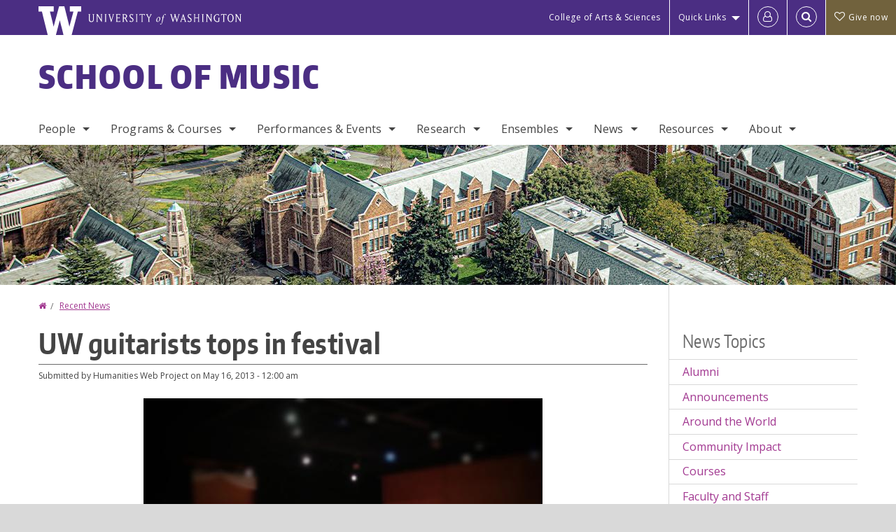

--- FILE ---
content_type: text/html; charset=UTF-8
request_url: https://music.washington.edu/news/2013/05/16/uw-guitarists-tops-festival
body_size: 53809
content:
<!DOCTYPE html>
<html lang="en" dir="ltr">
  <head>
    <meta charset="utf-8" />
<script async src="https://www.googletagmanager.com/gtag/js?id=UA-25223004-22"></script>
<script>window.dataLayer = window.dataLayer || [];function gtag(){dataLayer.push(arguments)};gtag("js", new Date());gtag("set", "developer_id.dMDhkMT", true);gtag("config", "UA-25223004-22", {"groups":"default","anonymize_ip":true,"page_placeholder":"PLACEHOLDER_page_path","allow_ad_personalization_signals":false});gtag("config", "G-DCJXF1RLXE", {"groups":"default","page_placeholder":"PLACEHOLDER_page_location","allow_ad_personalization_signals":false});gtag("config", "G-SHNBKYT066", {"groups":"default","page_placeholder":"PLACEHOLDER_page_location","allow_ad_personalization_signals":false});</script>
<meta name="description" content="Guitar students of Michael Partington took first and second place in the 22nd  Northwest Guitar Festival Competition April 13 in Bellingham. Taro Kobayashi and Denis Ha placed first and second, respectively, in the competition, hosted by Western Washington University under the direction of professor David Feingold." />
<link rel="canonical" href="https://music.washington.edu/news/2013/05/16/uw-guitarists-tops-festival" />
<meta name="Generator" content="Drupal 10 (https://www.drupal.org)" />
<meta name="MobileOptimized" content="width" />
<meta name="HandheldFriendly" content="true" />
<meta name="viewport" content="width=device-width, initial-scale=1.0" />
<meta content="ie=edge, chrome=1" http-equiv="x-ua-compatible" />
<meta http-equiv="ImageToolbar" content="false" />
<link rel="icon" href="/themes/custom/uwflorin_foundation/favicon.ico" type="image/vnd.microsoft.icon" />
<script>window.a2a_config=window.a2a_config||{};a2a_config.callbacks=[];a2a_config.overlays=[];a2a_config.templates={};a2a_config.no_3p = 1;</script>

    <title>UW guitarists tops in festival | School of Music | University of Washington</title>
    <link rel="stylesheet" media="all" href="/sites/music/files/css/css_kBiLDuOMgKobj-0LmZh4Bt0uUo-cp1zWPAmaOYSzmkM.css?delta=0&amp;language=en&amp;theme=uwflorin_foundation&amp;include=eJw1jEsOwzAIBS-EzJEqHHBqFUNl43xu36hKNqOZxXvEHE52It2SSncLWEjFmDo-kuItTWBx9Z79QJZCUwPkCK32Qe7zS5ruhHGOkIaZhsDcyzWq9io-r6uobriqZ1LYquwD_0zNear8ACIlONQ" />
<link rel="stylesheet" media="all" href="/sites/music/files/css/css_xO52SaY_jNgrkviSeO-ylTmZIgBGZBkukybgDYbExrw.css?delta=1&amp;language=en&amp;theme=uwflorin_foundation&amp;include=eJw1jEsOwzAIBS-EzJEqHHBqFUNl43xu36hKNqOZxXvEHE52It2SSncLWEjFmDo-kuItTWBx9Z79QJZCUwPkCK32Qe7zS5ruhHGOkIaZhsDcyzWq9io-r6uobriqZ1LYquwD_0zNear8ACIlONQ" />
<link rel="stylesheet" media="print" href="/sites/music/files/css/css_CvsokdY_ebxPUqPTCQD93ks8ijx0f-kJMLAqDEtHJMg.css?delta=2&amp;language=en&amp;theme=uwflorin_foundation&amp;include=eJw1jEsOwzAIBS-EzJEqHHBqFUNl43xu36hKNqOZxXvEHE52It2SSncLWEjFmDo-kuItTWBx9Z79QJZCUwPkCK32Qe7zS5ruhHGOkIaZhsDcyzWq9io-r6uobriqZ1LYquwD_0zNear8ACIlONQ" />
<link rel="stylesheet" media="all" href="/sites/music/files/css/css_OBU5UMyjUi7tJ20lcOqNFdu4KyI3H9wkXBSUgGtjono.css?delta=3&amp;language=en&amp;theme=uwflorin_foundation&amp;include=eJw1jEsOwzAIBS-EzJEqHHBqFUNl43xu36hKNqOZxXvEHE52It2SSncLWEjFmDo-kuItTWBx9Z79QJZCUwPkCK32Qe7zS5ruhHGOkIaZhsDcyzWq9io-r6uobriqZ1LYquwD_0zNear8ACIlONQ" />

    
    <script type="application/ld+json">
      {
        "@context" : "https://schema.org",
        "@type" : "WebSite",
        "name" : "School of Music",
        "url" : "https://music.washington.edu/"
      }
    </script>
  </head>
  <body class="lang-en section-news header-size-large header-align-left heading-font-encodesans body-font-opensans color-magenta accent-lightgray music hide-text-formats front-no-max-width path-node node--type-news">
  <a href="#main-content" class="visually-hidden focusable skip-link">
    Skip to main content
  </a>
  
    <div class="dialog-off-canvas-main-canvas" data-off-canvas-main-canvas>
    
<div class="off-canvas-wrap" data-offcanvas>
  <div class="inner-wrap page ">
    <aside class="left-off-canvas-menu" role="complementary">
      
    </aside>

    <aside class="right-off-canvas-menu" role="complementary">
      
    </aside>

      
      <header class="l-header" role="banner" aria-label="Site header">

        <section id="uw-bar" role="complementary" aria-label="University of Washington links">
          <div class="row">
            <div class="column">
              <a href="https://www.washington.edu" class="uw-link">
              <div class="w-logo"><svg id="W_Logo" data-name="W Logo" xmlns="http://www.w3.org/2000/svg" viewBox="0 0 120.29 80.88" aria-labelledby="W_Title" role="img"><title id="W_Title">Washington</title><path d="M88.27,0V14.58H98.52L87.08,57.19,72.87,0H58.06L42.68,57.19,32.15,14.58H42.82V0H0V14.58H9.49s16.36,65.51,16.57,66.3H49L60,39.17c6.83,27.31,6.49,25.58,10.43,41.72h23c0.2-.78,17.43-66.3,17.43-66.3h9.41V0h-32Z" fill="#fff"/></svg></div>
              <div class="university-wordmark show-for-medium-up"><svg id="UW" data-name="University of Washington" xmlns="http://www.w3.org/2000/svg" viewBox="0 0 207.59 13.98" aria-labelledby="UW_Title" role="img"><title id="UW_Title">University of Washington</title><path d="M202.28,10.91V3.2l5.35,8.6h0.53V2.4L209,1.51h-2.69l0.89,0.89V8.94l-4.64-7.43h-2.13l0.87,0.89v8.52l-0.87.89h2.69Zm-8,.33c-2.06,0-2.77-2.46-2.77-4.59s0.72-4.59,2.77-4.59,2.79,2.46,2.79,4.59-0.72,4.59-2.79,4.59M190.2,6.66c0,2.62,1.48,5.37,4.12,5.37s4.13-2.76,4.13-5.37S197,1.28,194.32,1.28,190.2,4,190.2,6.66M185.55,11V2.28h2l1.1,1.1V1.51h-7.24V3.38l1.12-1.1h1.94V11l-0.8.82h2.76Zm-7.62-3.86v3.31a2.22,2.22,0,0,1-1.69.73c-2.28,0-3.44-2.3-3.44-4.52s1.45-4.52,3.44-4.52a1.57,1.57,0,0,1,1.26.49l1.13,1.12V2a4.6,4.6,0,0,0-2.39-.59,5,5,0,0,0-4.78,5.29c0,2.72,2,5.29,4.78,5.29a4.49,4.49,0,0,0,2.83-.75V7.13l0.8-.82h-2.76Zm-15.26,3.79V3.2l5.42,8.61h0.46V2.4l0.89-.89h-2.69l0.89,0.89V8.94L163,1.51h-2.13l0.87,0.89v8.52l-0.87.89h2.69Zm-7.38-9.4,0.82,0.82V11l-0.82.82h2.77L157.23,11V2.33l0.82-.82h-2.77Zm-9.14,5.13h4.33V11l-0.82.82h2.78L151.6,11V2.33l0.82-.82h-2.78l0.82,0.82V5.87h-4.33V2.33L147,1.51H144.2L145,2.33V11l-0.8.82H147L146.14,11V6.64Zm-4.64,2.3a2.28,2.28,0,0,0-1-2l-2.09-1.52a2.43,2.43,0,0,1-1.14-1.76,1.45,1.45,0,0,1,1.48-1.46,5.94,5.94,0,0,1,.66.12l0.91,1,1-1.43-2-.38a1.63,1.63,0,0,0-.49-0.05A2.59,2.59,0,0,0,136.17,4a3,3,0,0,0,1.33,2.36l2.11,1.52a1.75,1.75,0,0,1,.73,1.5,1.7,1.7,0,0,1-1.71,1.82,1.73,1.73,0,0,1-.72-0.14l-1-1.15-0.89,1.61,2,0.38a3.5,3.5,0,0,0,.61.07,3,3,0,0,0,2.86-3M130,3.8l1.41,4.26h-2.88ZM127.5,11l0.75-2.18h3.4L132.37,11l-0.8.8h2.91L133.66,11l-3.21-9.46h-0.52L126.66,11l-0.84.84h2.48Zm-10.95.8,2.36-7.45,2.29,7.45h0.52l3-9.47,0.84-.82h-2.48l0.8,0.8-2.18,7.12-2.11-7.12,0.8-.8h-2.91l0.82,0.82L118.49,3l-2,6.42-2.11-7.12,0.8-.8h-2.91l0.84,0.82L116,11.8h0.52ZM101.3,5.63L100.9,6l0,0.14h1.2c-0.19,1.31-.36,2.44-0.64,4.26-0.39,2.71-.72,3.67-1,3.9a0.53,0.53,0,0,1-.36.13,2,2,0,0,1-.64-0.22,0.34,0.34,0,0,0-.41.1,0.88,0.88,0,0,0-.25.49,0.58,0.58,0,0,0,.62.43,2.44,2.44,0,0,0,1.59-1c0.49-.61,1.16-2,1.72-5.29,0.1-.61.22-1.22,0.46-2.81L104.74,6l0.32-.38h-1.71c0.43-2.68.8-3.49,1.42-3.49a1.57,1.57,0,0,1,1.12.48,0.29,0.29,0,0,0,.41,0,0.86,0.86,0,0,0,.29-0.54,0.79,0.79,0,0,0-.87-0.61,3.22,3.22,0,0,0-2.33,1.22,6.55,6.55,0,0,0-1.15,3H101.3Zm-6.52,3.8c0-2.15,1.09-3.31,1.54-3.49a1.35,1.35,0,0,1,.48-0.12c0.72,0,1.14.55,1.14,1.67,0,1.88-1,3.59-1.57,3.8a1.43,1.43,0,0,1-.45.1c-0.81,0-1.15-.87-1.15-2m2.48-4.15a3.45,3.45,0,0,0-1.57.52,4.54,4.54,0,0,0-2.09,4,1.89,1.89,0,0,0,1.83,2.15,3.73,3.73,0,0,0,2.16-1A5.2,5.2,0,0,0,99.11,7.3a1.78,1.78,0,0,0-1.86-2m-16.8-3L83.05,7v4l-0.82.82H85L84.19,11V7l2.65-4.68,0.86-.84H85.15l0.8,0.8L83.78,6.17,81.73,2.31l0.8-.8H79.61ZM75,11V2.28h2l1.1,1.1V1.51H70.84V3.38L72,2.28h1.94V11l-0.8.82h2.76ZM65.69,1.51l0.82,0.82V11l-0.82.82h2.78L67.64,11V2.33l0.82-.82H65.69Zm-3,7.43a2.28,2.28,0,0,0-1-2L59.65,5.45a2.42,2.42,0,0,1-1.13-1.76A1.45,1.45,0,0,1,60,2.23a5.89,5.89,0,0,1,.66.12l0.91,1,1-1.43-2-.38A1.61,1.61,0,0,0,60,1.46,2.59,2.59,0,0,0,57.38,4a3,3,0,0,0,1.33,2.36l2.11,1.52a1.75,1.75,0,0,1,.73,1.5,1.7,1.7,0,0,1-1.71,1.82A1.72,1.72,0,0,1,59.13,11l-1-1.15-0.89,1.61,2,0.38a3.5,3.5,0,0,0,.61.07,3,3,0,0,0,2.86-3M49.48,2.28h1.26a2,2,0,0,1,2,2.06,1.93,1.93,0,0,1-2,1.9H49.48v-4Zm0,8.71V7H51l2.49,4.8h1.71L54.43,11l-2.3-4.22a2.7,2.7,0,0,0,1.94-2.41,3.08,3.08,0,0,0-3.33-2.84H47.54l0.8,0.82V11l-0.8.82H50.3Zm-4.62.82V9.92L43.76,11H40.63V6.71H43l0.82,0.82V5.12L43,5.94H40.63V2.28h3.12l1.1,1.1V1.51H38.7l0.8,0.82V11l-0.8.82h6.16ZM31.51,1.51H28.59l0.84,0.82,2.9,9.47h0.52l3-9.47,0.84-.82H34.19L35,2.31,32.82,9.43,30.7,2.31Zm-8,0,0.82,0.82V11l-0.82.82h2.77L25.47,11V2.33l0.82-.82H23.51Zm-9.58,9.4V3.2l5.52,8.6h0.36V2.4l0.89-.89H18L18.91,2.4V8.94L14.27,1.51H12.14L13,2.4v8.52l-0.87.89h2.69ZM2.35,9a3.07,3.07,0,0,0,3.19,3A3.21,3.21,0,0,0,8.87,9V2.4l0.87-.89H7.06L7.95,2.4V9a2.11,2.11,0,0,1-2.13,2.13A2.21,2.21,0,0,1,3.55,9V2.4l0.89-.89h-3L2.35,2.4V9Z" transform="translate(-1.46 -1.28)" fill="#fff"/></svg></div>
              </a>
            </div>
          </div>
          <div class="right-buttons">
            <a href="https://artsci.washington.edu" class="artsci-link show-for-medium-up">College of Arts &amp; Sciences</a>
                                  
        <h2 class="block-title visually-hidden" id="block-quicklinks-menu">Quick links</h2>
  <button href="#" data-dropdown="quick-links-menu-links" data-options="is_hover:true" aria-controls="quick-links-menu-links" aria-expanded="false" aria-haspopup="true" class="header-dropdown-button show-for-large-up">Quick Links</button>
        
              <ul region="quick_links" class="f-dropdown show-for-large-up" role="menu" data-dropdown-content="" aria-hidden="true" id="quick-links-menu-links">
              <li>
        <a href="/support-us" title="" tabindex="-1" data-drupal-link-system-path="node/1421">Make a Gift</a>
              </li>
          <li>
        <a href="https://uw.edu/directory" title="" tabindex="-1">Directories</a>
              </li>
          <li>
        <a href="https://uw.edu/maps" title="" tabindex="-1">Maps</a>
              </li>
          <li>
        <a href="https://my.uw.edu" title="" tabindex="-1">MyUW</a>
              </li>
        </ul>
  


  
  
                                                          
        <h2 class="block-title visually-hidden" id="block-uwflorin-foundation-account-menu-menu">User account menu</h2>
      <div id="block-samlauthstatus" class="block-samlauthstatus block">
      <a href="/saml/login?destination=/news/2013/05/16/uw-guitarists-tops-festival" title="UWNetID Login" class="samlauth-login-link" aria-label="Log in">
        <span class="fa fa-user-o fa-fw" aria-hidden="true" />
      </a>
    </div>
  
  
                                              <div class="header-button">
  <a href="#" aria-controls="search-field" aria-expanded="false" id="search-toggle">Search</a>
  <div id="search-field" role="search" aria-hidden="true">
    <section class="flexible-google-cse-search-form block-flexiblegooglecustomsearchblock block" data-drupal-selector="flexible-google-cse-search-form" id="block-flexiblegooglecustomsearchblock">

                  
        <h2  class="block-title visually-hidden"></h2>
      

      
                  <form region="search" action="/search/google/" method="get" id="flexible-google-cse-search-form" accept-charset="UTF-8">
  <div class="js-form-item form-item js-form-type-textfield form-item-key-word js-form-item-key-word">
      <label for="edit-key-word">Search</label>
        <input placeholder="" data-drupal-selector="edit-key-word" type="text" id="edit-key-word" name="key-word" value="" size="15" maxlength="128" class="form-text" />

        </div>
<input data-drupal-selector="edit-searchbutton" type="submit" id="edit-searchbutton" value="Search" class="button js-form-submit form-submit" />

</form>

        
        
    </section>
  </div>
</div>
  
                                      <a href="/support-us" class="giving-link" id="giving-link-header"><span class='fa fa-heart-o'>&nbsp;</span>Give now</a>
                      </div>
        </section>

        
                  <div class="l-header-region row small-collapse">
            <div class="large-12 columns">
                    <div>
        
              
  <h2 class="block-title visually-hidden" id="block-uwflorin-foundation-main-menu-menu">Main menu</h2>
  

        

  <div class="contain-to-grid">
    <nav class="top-bar" data-topbar data-options="mobile_show_parent_link:true" role="navigation" aria-label="Main menu">
      <ul class="title-area">
        <li class="name">
          <h1 id="site-name"><a href="/" title="School of Music Home">School of Music</a></h1>
        </li>
        <li class="toggle-topbar menu-icon">
          <a href="#"><span>Menu</span></a>
        </li>
      </ul>
      <section class="top-bar-section">
                <ul  region="header" class="menu nav-bar main-nav" id="main-menu">
                                                                        <li class="has-dropdown first">
        <a href="/people" data-drupal-link-system-path="people">People</a>
                                          <ul  region="header" class="menu nav-bar main-nav dropdown" id="main-menu">
                                                                          <li class="has-dropdown first">
        <a href="/people/faculty/area" data-drupal-link-system-path="node/5169">Faculty</a>
                                          <ul  region="header" class="menu nav-bar main-nav dropdown" id="main-menu">
                                                                          <li class="leaf first">
        <a href="/people/faculty/area" data-drupal-link-system-path="node/5169">By Area of Study</a>
              </li>
                                                                      <li class="leaf last">
        <a href="/people/faculty/alpha" data-drupal-link-system-path="node/5170">By Last Name</a>
              </li>
      </ul>
  
              </li>
                                                        <li class="leaf">
        <a href="/people/staff" title="" data-drupal-link-system-path="node/5171">Staff</a>
              </li>
                                                        <li class="leaf">
        <a href="/people/graduate-student" title="" data-drupal-link-system-path="people/graduate-student">Graduate Students</a>
              </li>
                                                        <li class="leaf">
        <a href="/hire-musician" data-drupal-link-system-path="node/1587">Hire a Musician</a>
              </li>
                                                                      <li class="has-dropdown last">
        <a href="/people/alumni" data-drupal-link-system-path="people/alumni">Alumni</a>
                                          <ul  region="header" class="menu nav-bar main-nav dropdown" id="main-menu">
                                                                          <li class="leaf first">
        <a href="/people/alumni" data-drupal-link-system-path="people/alumni">Alumni Profiles</a>
              </li>
                                                        <li class="leaf">
        <a href="/alumni-news" data-drupal-link-system-path="node/1431">Alumni News</a>
              </li>
                                                                      <li class="leaf last">
        <a href="/alumni-update" data-drupal-link-system-path="webform/alumni_update">Submit an Update</a>
              </li>
      </ul>
  
              </li>
      </ul>
  
              </li>
                                                        <li class="has-dropdown">
        <a href="/programs-courses" data-drupal-link-system-path="node/1419">Programs &amp; Courses</a>
                                          <ul  region="header" class="menu nav-bar main-nav dropdown" id="main-menu">
                                                                          <li class="leaf first">
        <a href="/areas" data-drupal-link-system-path="node/2250">Areas of Study</a>
              </li>
                                                        <li class="has-dropdown">
        <a href="/admissions" data-drupal-link-system-path="node/1434">Admissions &amp; Auditions</a>
                                          <ul  region="header" class="menu nav-bar main-nav dropdown" id="main-menu">
                                                                          <li class="leaf first">
        <a href="/undergraduate-admissions" data-drupal-link-system-path="node/1438">Undergraduate Admissions</a>
              </li>
                                                        <li class="leaf">
        <a href="/graduate-admissions" data-drupal-link-system-path="node/1441">Graduate Admissions</a>
              </li>
                                                                      <li class="leaf last">
        <a href="/undergraduate-graduate-auditions" data-drupal-link-system-path="node/1436">Auditions</a>
              </li>
      </ul>
  
              </li>
                                                        <li class="has-dropdown">
        <a href="/undergraduate-programs" data-drupal-link-system-path="node/1423">Undergraduate Degrees</a>
                                          <ul  region="header" class="menu nav-bar main-nav dropdown" id="main-menu">
                                                                          <li class="leaf first">
        <a href="/bachelor-arts" data-drupal-link-system-path="node/1446">Bachelor of Arts</a>
              </li>
                                                        <li class="leaf">
        <a href="/bachelor-music" data-drupal-link-system-path="node/1447">Bachelor of Music</a>
              </li>
                                                                      <li class="leaf last">
        <a href="/music-minor" data-drupal-link-system-path="node/1448">Music Minor</a>
              </li>
      </ul>
  
              </li>
                                                        <li class="has-dropdown">
        <a href="/graduate-programs" data-drupal-link-system-path="node/1424">Graduate Degrees</a>
                                          <ul  region="header" class="menu nav-bar main-nav dropdown" id="main-menu">
                                                                          <li class="leaf first">
        <a href="/master-arts" data-drupal-link-system-path="node/1456">Master of Arts</a>
              </li>
                                                        <li class="leaf">
        <a href="/master-music" data-drupal-link-system-path="node/1455">Master of Music</a>
              </li>
                                                        <li class="leaf">
        <a href="/doctor-musical-arts" data-drupal-link-system-path="node/1457">Doctor of Musical Arts</a>
              </li>
                                                        <li class="leaf">
        <a href="/doctor-philosophy" data-drupal-link-system-path="node/1458">Doctor of Philosophy (Ph.D.)</a>
              </li>
                                                                      <li class="leaf last">
        <a href="/theory-certificate" data-drupal-link-system-path="node/1459">Theory Certificate</a>
              </li>
      </ul>
  
              </li>
                                                        <li class="leaf">
        <a href="/non-majors-non-matriculated-access-and-public-learning-opportunities" data-drupal-link-system-path="node/1512">Non-Majors, Access, &amp; Public Learning</a>
              </li>
                                                        <li class="has-dropdown">
        <a href="/courses" aria-label="Course offerings" data-drupal-link-system-path="courses">Courses</a>
                                          <ul  region="header" class="menu nav-bar main-nav dropdown" id="main-menu">
                                                                          <li class="leaf first">
        <a href="/courses" title="" data-drupal-link-system-path="courses">Course Offerings</a>
              </li>
                                                        <li class="leaf">
        <a href="/registration-policies" data-drupal-link-system-path="node/1514">Registration Policies</a>
              </li>
                                                        <li class="leaf">
        <a href="/secondary-piano" data-drupal-link-system-path="node/1463">Secondary Piano</a>
              </li>
                                                        <li class="leaf">
        <a href="/upper-level-theoryhistory-electives" data-drupal-link-system-path="node/1462">Upper Level Electives</a>
              </li>
                                                                      <li class="leaf last">
        <a href="/ethnomusicology-world-music-core-courses" data-drupal-link-system-path="node/1516">World Music Core Courses</a>
              </li>
      </ul>
  
              </li>
                                                        <li class="leaf">
        <a href="http://www.washington.edu/studyabroad" title="">Study Abroad</a>
              </li>
                                                                      <li class="leaf last">
        <a href="/summer-study" data-drupal-link-system-path="node/1425">Summer Study</a>
              </li>
      </ul>
  
              </li>
                                                        <li class="has-dropdown">
        <a href="/calendar" data-drupal-link-system-path="calendar">Performances &amp; Events</a>
                                          <ul  region="header" class="menu nav-bar main-nav dropdown" id="main-menu">
                                                                          <li class="leaf first">
        <a href="/upcoming" data-drupal-link-system-path="node/5173">Current Season</a>
              </li>
                                                        <li class="leaf">
        <a href="/ticketing" data-drupal-link-system-path="node/1536">Ticketing</a>
              </li>
                                                        <li class="leaf">
        <a href="/venues-and-parking" data-drupal-link-system-path="node/1525">Venues &amp; Parking</a>
              </li>
                                                        <li class="leaf">
        <a href="/past-seasons" data-drupal-link-system-path="node/5176">Past Seasons</a>
              </li>
                                                                      <li class="leaf last">
        <a href="/calendar" title="" data-drupal-link-system-path="calendar">Events Calendar</a>
              </li>
      </ul>
  
              </li>
                                                        <li class="has-dropdown">
        <a href="/research" data-drupal-link-system-path="node/1528">Research</a>
                                          <ul  region="header" class="menu nav-bar main-nav dropdown" id="main-menu">
                                                                          <li class="has-dropdown first">
        <a href="/centers-and-labs" data-drupal-link-system-path="node/5147">Centers &amp; Labs</a>
                                          <ul  region="header" class="menu nav-bar main-nav dropdown" id="main-menu">
                                                                                        <li class="leaf first last">
        <a href="/facilities/dxarts" data-drupal-link-system-path="node/2208">DXArts</a>
              </li>
      </ul>
  
              </li>
                                                        <li class="has-dropdown">
        <a href="/archives" data-drupal-link-system-path="node/5148">Archives &amp; Collections</a>
                                          <ul  region="header" class="menu nav-bar main-nav dropdown" id="main-menu">
                                                                          <li class="leaf first">
        <a href="/facilities/musical-instrument-collection" data-drupal-link-system-path="node/2209">Musical Instrument Collection</a>
              </li>
                                                        <li class="leaf">
        <a href="/facilities/choral-music-library" data-drupal-link-system-path="node/2213">Choral Music Library</a>
              </li>
                                                        <li class="leaf">
        <a href="/facilities/john-blacking-venda-music" data-drupal-link-system-path="node/2212">John Blacking: Venda Music</a>
              </li>
                                                        <li class="leaf">
        <a href="/facilities/vi-hilbert-archive" data-drupal-link-system-path="node/2211">Vi Hilbert Archive</a>
              </li>
                                                                      <li class="leaf last">
        <a href="http://www.lib.washington.edu/music/">Music Library</a>
              </li>
      </ul>
  
              </li>
                                                        <li class="leaf">
        <a href="/research/projects" title="" data-drupal-link-system-path="taxonomy/term/42">Current Projects</a>
              </li>
                                                        <li class="leaf">
        <a href="/research/publications" title="" data-drupal-link-system-path="taxonomy/term/41">Publications &amp; Recordings</a>
              </li>
                                                        <li class="leaf">
        <a href="/research/student-work" title="" data-drupal-link-system-path="taxonomy/term/478">Student Work</a>
              </li>
                                                                      <li class="leaf last">
        <a href="/research/fields" data-drupal-link-system-path="research/fields">Fields of Interest</a>
              </li>
      </ul>
  
              </li>
                                                        <li class="has-dropdown">
        <a href="/ensembles" data-drupal-link-system-path="node/2312">Ensembles</a>
                                          <ul  region="header" class="menu nav-bar main-nav dropdown" id="main-menu">
                                                                          <li class="leaf first">
        <a href="/ensemble-audition" aria-label="Ensemble auditions" data-drupal-link-system-path="node/1595">Auditions</a>
              </li>
                                                        <li class="leaf">
        <a href="/ensembles/early-music-and-baroque" data-drupal-link-system-path="taxonomy/term/541">Early Music &amp; Baroque</a>
              </li>
                                                        <li class="leaf">
        <a href="/ensembles/chamber-music" data-drupal-link-system-path="taxonomy/term/543">Chamber Music</a>
              </li>
                                                        <li class="leaf">
        <a href="/ensembles/jazz" data-drupal-link-system-path="taxonomy/term/536">Jazz</a>
              </li>
                                                        <li class="leaf">
        <a href="/ensembles/modern-and-contemporary" data-drupal-link-system-path="taxonomy/term/542">Modern &amp; Contemporary</a>
              </li>
                                                        <li class="leaf">
        <a href="/ensembles/orchestras" data-drupal-link-system-path="taxonomy/term/535">Orchestras</a>
              </li>
                                                        <li class="leaf">
        <a href="/ensembles/percussion" data-drupal-link-system-path="taxonomy/term/538">Percussion</a>
              </li>
                                                        <li class="leaf">
        <a href="/ensembles/vocal" data-drupal-link-system-path="taxonomy/term/540">Vocal</a>
              </li>
                                                        <li class="leaf">
        <a href="/ensembles/bands" data-drupal-link-system-path="taxonomy/term/537">Bands</a>
              </li>
                                                                      <li class="leaf last">
        <a href="/ensembles/other-ensembles" data-drupal-link-system-path="taxonomy/term/539">Other Ensembles</a>
              </li>
      </ul>
  
              </li>
                                                        <li class="has-dropdown">
        <a href="/news" data-drupal-link-system-path="news">News</a>
                                          <ul  region="header" class="menu nav-bar main-nav dropdown" id="main-menu">
                                                                          <li class="leaf first">
        <a href="/news" data-drupal-link-system-path="news">Recent News</a>
              </li>
                                                        <li class="leaf">
        <a href="/news/archive" data-drupal-link-system-path="news/archive">News Archive</a>
              </li>
                                                        <li class="leaf">
        <a href="/newsletter" data-drupal-link-system-path="node/1430">Newsletter</a>
              </li>
                                                                      <li class="has-dropdown last">
        <a href="/mailing-list-subscriptions" data-drupal-link-system-path="node/1592">Mailing Lists</a>
                                          <ul  region="header" class="menu nav-bar main-nav dropdown" id="main-menu">
                                                                          <li class="leaf first">
        <a href="/email-communications" title="" data-drupal-link-system-path="email-communications">Email Communications</a>
              </li>
                                                                      <li class="leaf last">
        <a href="/print-mailings-sign" data-drupal-link-system-path="webform/webform_print_mailing_signup">Print Mailings</a>
              </li>
      </ul>
  
              </li>
      </ul>
  
              </li>
                                                        <li class="has-dropdown">
        <a href="/resources" data-drupal-link-system-path="node/1420">Resources</a>
                                          <ul  region="header" class="menu nav-bar main-nav dropdown" id="main-menu">
                                                                          <li class="leaf first">
        <a href="/advising" data-drupal-link-system-path="node/1427">Advising</a>
              </li>
                                                        <li class="leaf">
        <a href="/diversity-equity-inclusion-and-access-uw-school-music" data-drupal-link-system-path="node/1610">Diversity, Equity, &amp; Inclusion</a>
              </li>
                                                        <li class="leaf">
        <a href="/scholarships-and-financial-aid" data-drupal-link-system-path="node/1426">Scholarships &amp; Financial Aid</a>
              </li>
                                                        <li class="leaf">
        <a href="/internships-and-careers" data-drupal-link-system-path="node/1428">Internships &amp; Careers</a>
              </li>
                                                        <li class="leaf">
        <a href="/uw-school-music-student-advisory-council-somsac" data-drupal-link-system-path="node/1615">Student Advisory Council</a>
              </li>
                                                        <li class="leaf">
        <a href="http://www.lib.washington.edu/music/" title="">Music Library</a>
              </li>
                                                        <li class="has-dropdown">
        <a href="/room-reservations-and-event-production" data-drupal-link-system-path="node/1616">Room Reservations &amp; Event Production</a>
                                          <ul  region="header" class="menu nav-bar main-nav dropdown" id="main-menu">
                                                                          <li class="leaf first">
        <a href="/concert-event-production" data-drupal-link-system-path="node/1537">Concert &amp; Event Production</a>
              </li>
                                                        <li class="leaf">
        <a href="/room-reservations-recital-scheduling" data-drupal-link-system-path="node/1523">Room Reservations &amp; Recital Scheduling</a>
              </li>
                                                        <li class="leaf">
        <a href="/facilities" data-drupal-link-system-path="node/5149">Facilities </a>
              </li>
                                                                      <li class="leaf last">
        <a href="/frequently-asked-questions" data-drupal-link-system-path="node/1541">Frequently Asked Questions</a>
              </li>
      </ul>
  
              </li>
                                                                      <li class="leaf last">
        <a href="/faculty-staff-resources" data-drupal-link-system-path="node/1542">Faculty &amp; Staff Resources</a>
              </li>
      </ul>
  
              </li>
                                                                      <li class="has-dropdown last">
        <a href="/about-us" data-drupal-link-system-path="node/1418">About</a>
                                          <ul  region="header" class="menu nav-bar main-nav dropdown" id="main-menu">
                                                                          <li class="leaf first">
        <a href="/history" data-drupal-link-system-path="node/1511">History</a>
              </li>
                                                        <li class="leaf">
        <a href="/stay-connected" data-drupal-link-system-path="node/1422">Stay Connected</a>
              </li>
                                                        <li class="leaf">
        <a href="/support-us" data-drupal-link-system-path="node/1421">Support Us</a>
              </li>
                                                                      <li class="leaf last">
        <a href="/contact" data-drupal-link-system-path="node/1549">Contact Us</a>
              </li>
      </ul>
  
              </li>
      </ul>
  
                  
              <ul id="secondary-menu" class="f-dropdown hide-for-large-up" role="menu" data-dropdown-content="" aria-hidden="true">
              <li>
        <a href="/support-us" title="" tabindex="-1" data-drupal-link-system-path="node/1421">Make a Gift</a>
              </li>
          <li>
        <a href="https://uw.edu/directory" title="" tabindex="-1">Directories</a>
              </li>
          <li>
        <a href="https://uw.edu/maps" title="" tabindex="-1">Maps</a>
              </li>
          <li>
        <a href="https://my.uw.edu" title="" tabindex="-1">MyUW</a>
              </li>
        </ul>
  


                      </section>
    </nav>
  </div>


  
  
      </div>
  
            </div>
          </div>
        
        <!-- Configurable background image for banner -->
                  <div class="banner-image" style="background-image: url('/sites/music/files/internal_page_banner.jpg')"></div>
        
      </header>

      <div class="row">
                              </div>

      
      
      <main id="main" class="row l-main" role="main">
        <div class="large-9 main columns">
                    <a id="main-content"></a>
                    <section>
                                <div>
        <div data-drupal-messages-fallback class="hidden"></div>
<section id="block-uwflorin-foundation-breadcrumbs" class="block-uwflorin-foundation-breadcrumbs block">
  
  
    

  
            <nav role="navigation" aria-labelledby="system-breadcrumb">
    <h2 id="system-breadcrumb" class="visually-hidden">You are here</h2>
    <ul class="breadcrumbs">
          <li>
                  <a href="/">Home</a>
              </li>
          <li>
                  <a href="/news">Recent News</a>
              </li>
        </ul>
  </nav>

    
    
  </section>
<section id="block-uwflorin-foundation-page-title" class="block-uwflorin-foundation-page-title block">
  
  
    

  
          
  <h1><span class="field-wrapper">UW guitarists tops in festival</span>
</h1>


    
    
  </section>
<section id="block-uwflorin-foundation-content" class="block-uwflorin-foundation-content block">
  
  
    

  
          

<article id="node-455" >

  
    

      <div class="posted">
      
      <div>
        Submitted by <span class="field-wrapper"><span>Humanities Web Project</span></span>
 on <span class="field-wrapper"><time datetime="2013-05-16T00:00:00-07:00" title="Thursday, May 16, 2013 - 12:00 am">May 16, 2013 - 12:00 am</time>
</span>
        
      </div>
    </div>
  
  
    <div class="view-mode-full">
    <div class="views-element-container"><div class="media-view-large-image view view-eva view-media-display view-id-media_display view-display-id-image_large js-view-dom-id-38aaef2a6582e355774833e4de110419632fecdb95098c6c83298784b6c76664">
  
    

  
  

      <div class="views-row"><div class="views-field views-field-field-images"><div class="field-content"><article>
  
      <div class="field-wrapper field field-media--field-media-image field-name-field-media-image field-type-image field-label-hidden">
    <div class="field-items">
          <div class="field-item">
<a href="https://music.washington.edu/sites/music/files/images/guitarwinners.jpg" aria-label="{&quot;title&quot;:&quot;Northwest Guitar Festival finalists (from left): Taro Kobayashi (first place), Aaron Torres, Denis Ha (second place), and Kevin Karcher&quot;,&quot;alt&quot;:&quot;Taro Kobayashi, Aaron Torres, Denis Ha, and Kevin Karcher&quot;}" role="button"  title="Northwest Guitar Festival finalists (from left): Taro Kobayashi (first place), Aaron Torres, Denis Ha (second place), and Kevin Karcher" data-colorbox-gallery="gallery-all-Y7LvI0E89cE" class="colorbox" aria-controls="colorbox-VLI_aAF0J4E" data-cbox-img-attrs="{&quot;title&quot;:&quot;Northwest Guitar Festival finalists (from left): Taro Kobayashi (first place), Aaron Torres, Denis Ha (second place), and Kevin Karcher&quot;,&quot;alt&quot;:&quot;Taro Kobayashi, Aaron Torres, Denis Ha, and Kevin Karcher&quot;}"><img id="colorbox-VLI_aAF0J4E" src="/sites/music/files/styles/large/public/images/guitarwinners.jpg?itok=gvdo0eob" width="570" height="428" alt="Taro Kobayashi, Aaron Torres, Denis Ha, and Kevin Karcher" title="Northwest Guitar Festival finalists (from left): Taro Kobayashi (first place), Aaron Torres, Denis Ha (second place), and Kevin Karcher" loading="lazy" />

</a>
</div>
      </div>
</div>

  </article>
</div></div><div class="views-field views-field-field-media-image"><div class="field-content media-caption">Northwest Guitar Festival finalists (from left): Taro Kobayashi (first place), Aaron Torres, Denis Ha (second place), and Kevin Karcher</div></div></div>

  
  

  <div class="views-element-container"><div class="media-view-teaser-width view-display-id-button_view_gallery view-id-media_display js-view-dom-id-b9cfa1e9d82236a00c97c37fb872e4655d2f06533dabca404d0e34d320828eb4">
  
  
  

  
  
  

    

  
  

  
  
</div>
</div>

  

  
  </div>
</div>
<div class="field-wrapper body field field-node--body field-name-body field-type-text-with-summary field-label-hidden">
    <div class="field-items">
          <div class="field-item"><p>Guitar students of Michael Partington took first and second place in the 22<sup>nd</sup> &nbsp;Northwest Guitar Festival Competition April 13 in Bellingham. Taro Kobayashi and Denis Ha placed first and second, respectively, in the competition, hosted by Western Washington University under the direction of professor David Feingold.</p>
<p>“Joe Marzullo also advanced to the semi-final round and acquitted himself admirably,” says Michael Partington, head of the University’s guitar program. “Taro and Joe are both juniors, and Denis is actually a non-major, but obviously a strong player and a valued member of the guitar ensemble. The competition is open to students from Washington, Idaho, Oregon, Montana, Alaska, British Columbia, Saskatchewan and Alberta, so this was a great result for the UW."</p></div>
      </div>
</div>

<div  class="group-node-tags">
    <div class="field-wrapper field field-node--field-news-topic field-name-field-news-topic field-type-entity-reference field-label-inline clearfix">
      <div class="field-label">News Topic</div>
    <div class="field-items">
          <div class="field-item"><a href="/news/student-success" hreflang="en">Student Success</a></div>
      </div>
</div>
<div class="field-wrapper field field-node--field-related-people field-name-field-related-people field-type-entity-reference field-label-inline clearfix">
      <div class="field-label">Related People</div>
    <div class="field-items">
          <div class="field-item"><a href="/people/michael-partington" hreflang="und">Michael Partington</a></div>
      </div>
</div>
<div class="field-wrapper field field-node--field-related-fields field-name-field-related-fields field-type-entity-reference field-label-inline clearfix">
      <div class="field-label">Related Fields</div>
    <div class="field-items">
          <div class="field-item"><a href="/fields/guitar" hreflang="en">Guitar</a></div>
          <div class="field-item"><a href="/fields/music" hreflang="en">Music</a></div>
      </div>
</div>
<div class="field-wrapper field field-node--field-related-areas field-name-field-related-areas field-type-entity-reference field-label-above">
      <div class="field-label">Related Areas of Study</div>
    <div class="field-items">
          <div class="field-item"><a href="/areas/guitar" hreflang="und">Guitar</a></div>
          <div class="field-item"><a href="/areas/instrumental-performance" hreflang="und">Instrumental Performance</a></div>
      </div>
</div>

  </div>
  </div>

  
  
  
</article>


    
    
  </section>
<section id="block-addtoanybuttons" class="block-addtoanybuttons block">
  
  
    

  
          <span class="a2a_kit a2a_kit_size_16 addtoany_list" data-a2a-url="https://music.washington.edu/news/2013/05/16/uw-guitarists-tops-festival" data-a2a-title="UW guitarists tops in festival"><a class="a2a_dd addtoany_share" href="https://www.addtoany.com/share#url=https%3A%2F%2Fmusic.washington.edu%2Fnews%2F2013%2F05%2F16%2Fuw-guitarists-tops-festival&amp;title=UW%20guitarists%20tops%20in%20festival"><span class="fa fa-share-square-o" aria-hidden="true"></span> Share

              </a></span>
    
    
  </section>

      </div>
  
                      </section>
        </div>
                          <aside role="complementary" aria-label="Sidebar 2" id="sidebar-second" class="large-3 sidebar-second columns sidebar">
                  <div>
        <section class="views-element-container block-views-block-taxonomy-sidebars-news-topics block" id="block-views-block-taxonomy-sidebars-news-topics">
  
  
      <h2  class="block-title">News Topics</h2>
    

  
          <div region="sidebar_second"><div class="view-display-id-news_topics view-id-taxonomy_sidebars js-view-dom-id-06fef888a4e2fb7786e436ec64b6db4488881774eb44aa914aa540463d8a2c59">
  
  
  

  
  
  

  <div class="item-list">
  
  <ul>

          <li><div class="views-field views-field-name"><span class="field-content"><a href="/news/alumni" aria-label="Alumni news">Alumni</a></span></div></li>
          <li><div class="views-field views-field-name"><span class="field-content"><a href="/news/announcements">Announcements</a></span></div></li>
          <li><div class="views-field views-field-name"><span class="field-content"><a href="/news/categories/around-world">Around the World</a></span></div></li>
          <li><div class="views-field views-field-name"><span class="field-content"><a href="/news/community-impact">Community Impact</a></span></div></li>
          <li><div class="views-field views-field-name"><span class="field-content"><a href="/news/courses" aria-label="Courses news">Courses</a></span></div></li>
          <li><div class="views-field views-field-name"><span class="field-content"><a href="/news/faculty-and-staff">Faculty and Staff</a></span></div></li>
          <li><div class="views-field views-field-name"><span class="field-content"><a href="/news/giving">Giving</a></span></div></li>
          <li><div class="views-field views-field-name"><span class="field-content"><a href="/news/honors-and-awards">Honors and Awards</a></span></div></li>
          <li><div class="views-field views-field-name"><span class="field-content"><a href="/news/press">In the Press</a></span></div></li>
          <li><div class="views-field views-field-name"><span class="field-content"><a href="/news/categories/performances-and-events">Performances and Events</a></span></div></li>
          <li><div class="views-field views-field-name"><span class="field-content"><a href="/news/program-innovation">Program Innovation</a></span></div></li>
          <li><div class="views-field views-field-name"><span class="field-content"><a href="/news/research" aria-label="Research news">Research</a></span></div></li>
          <li><div class="views-field views-field-name"><span class="field-content"><a href="/news/student-success">Student Success</a></span></div></li>
          <li><div class="views-field views-field-name"><span class="field-content"><a href="/news/categories/visiting-artists-and-scholars">Visiting Artists and Scholars</a></span></div></li>
    
  </ul>

</div>

    

  
  

  
  
</div>
</div>

    
    
  </section>

      </div>
  
          </aside>
              </main>

      <section id="footer-top" class="l-footer-top" role="complementary" aria-label="Social media links">
        <a href="/support-us" class="button support-button" id="giving-link-footer"><span class='fa fa-heart-o fa-2x'>&nbsp;</span> Support Music</a>
        <div class="row">
          <div class="columns large-8 xlarge-9 small-centered large-uncentered">
            <ul class="stay-connected links inline"><li><a href="https://www.facebook.com/UWMusic"><span class="fa-container"><span class="fa fa-facebook fa-2x">&nbsp;</span></span><span class="hidden-for-small-only">Facebook</span></a></li><li><a href="https://www.instagram.com/uw_music/"><span class="fa-container"><span class="fa fa-instagram fa-2x">&nbsp;</span></span><span class="hidden-for-small-only">Instagram</span></a></li><li><a href="https://www.linkedin.com/school/16234074"><span class="fa-container"><span class="fa fa-linkedin fa-2x">&nbsp;</span></span><span class="hidden-for-small-only">LinkedIn</span></a></li><li><a href="http://www.youtube.com/user/udubmusic"><span class="fa-container"><span class="fa fa-youtube-play fa-2x">&nbsp;</span></span><span class="hidden-for-small-only">YouTube</span></a></li></ul>
          </div>
        </div>
      </section>

      <footer id="footer" class="l-footer" role="contentinfo" aria-label="Contact and copyright">
        <div class="row">
            <div class="footer columns">
              <div class="row">
                <div class="medium-4 large-3 columns"><p>School of Music<br />
University of Washington<br />
Music Building<br />
Box 353450<br />
Seattle, WA 98195</p></div>
<div class="medium-4 large-3 columns"><p>Phone: (206) 543-1201<br />
musinfo@uw.edu</p></div>
<div class="medium-4 large-3 columns"><p><a href="http://www.washington.edu/online/privacy">Privacy</a><br />
<a href="http://www.washington.edu/online/terms">Terms</a><br />
<a href="/sitemap">Site Map</a><br />
<a href="/alumni-update">Alumni Update</a><br />
<a href="/contact">Contact Us</a></p></div>
<div class="medium-4 large-3 columns end hide-for-print"><p><i>The University of Washington acknowledges the Coast Salish peoples of this land, the land which touches the shared waters of all tribes and bands within the Suquamish, Tulalip and Muckleshoot nations.</i></p></div>

              </div>
            </div>
          
                    <div class="copyright columns">
            &copy; 2026 <a href="http://uw.edu">University of Washington</a>. All rights reserved.
          </div>
        </div>
      </footer>
   
    <a class="exit-off-canvas"></a>

  </div>
</div>

  </div>

  
  <script type="application/json" data-drupal-selector="drupal-settings-json">{"path":{"baseUrl":"\/","pathPrefix":"","currentPath":"node\/455","currentPathIsAdmin":false,"isFront":false,"currentLanguage":"en"},"pluralDelimiter":"\u0003","suppressDeprecationErrors":true,"colorbox":{"opacity":"0.85","current":"{current} of {total}","previous":"\u00ab Prev","next":"Next \u00bb","close":"Close","maxWidth":"98%","maxHeight":"98%","fixed":true,"mobiledetect":true,"mobiledevicewidth":"480px"},"google_analytics":{"account":"UA-25223004-22","trackOutbound":true,"trackMailto":true,"trackTel":true,"trackDownload":true,"trackDownloadExtensions":"7z|aac|arc|arj|asf|asx|avi|bin|csv|doc(x|m)?|dot(x|m)?|exe|flv|gif|gz|gzip|hqx|jar|jpe?g|js|mp(2|3|4|e?g)|mov(ie)?|msi|msp|pdf|phps|png|ppt(x|m)?|pot(x|m)?|pps(x|m)?|ppam|sld(x|m)?|thmx|qtm?|ra(m|r)?|sea|sit|tar|tgz|torrent|txt|wav|wma|wmv|wpd|xls(x|m|b)?|xlt(x|m)|xlam|xml|z|zip","trackColorbox":true},"data":{"extlink":{"extTarget":false,"extTargetAppendNewWindowLabel":"(opens in a new window)","extTargetNoOverride":false,"extNofollow":false,"extTitleNoOverride":false,"extNoreferrer":true,"extFollowNoOverride":false,"extClass":"ext","extLabel":"","extImgClass":false,"extSubdomains":true,"extExclude":"","extInclude":"","extCssExclude":"#block-addtoanybuttons, .english .llc-icons, .upcoming-prods","extCssInclude":"","extCssExplicit":".main, #block-uw-castrum-dwf-content","extAlert":false,"extAlertText":"This link will take you to an external web site. We are not responsible for their content.","extHideIcons":true,"mailtoClass":"0","telClass":"0","mailtoLabel":"","telLabel":"","extUseFontAwesome":true,"extIconPlacement":"append","extPreventOrphan":false,"extFaLinkClasses":"fa fa-external-link","extFaMailtoClasses":"fa fa-envelope-o","extAdditionalLinkClasses":"","extAdditionalMailtoClasses":"","extAdditionalTelClasses":"","extFaTelClasses":"fa fa-phone","whitelistedDomains":[],"extExcludeNoreferrer":""}},"field_group":{"html_element":{"mode":"default","context":"view","settings":{"classes":"group-node-tags","id":"","element":"div","show_label":false,"label_element":"h3","label_element_classes":"","attributes":"","effect":"none","speed":"fast"}}},"ajaxTrustedUrl":{"\/search\/google\/":true},"user":{"uid":0,"permissionsHash":"e281681fa004b8e1467e7b507b448b0c47e0cd0abb2b09f5d585439db17d946f"}}</script>
<script src="/core/assets/vendor/jquery/jquery.min.js?v=3.7.1"></script>
<script src="/core/assets/vendor/once/once.min.js?v=1.0.1"></script>
<script src="/core/misc/drupalSettingsLoader.js?v=10.5.7"></script>
<script src="/core/misc/drupal.js?v=10.5.7"></script>
<script src="/core/misc/drupal.init.js?v=10.5.7"></script>
<script src="/modules/contrib/jquery_ui/assets/vendor/jquery.ui/ui/version-min.js?v=1.13.2"></script>
<script src="/modules/contrib/jquery_ui/assets/vendor/jquery.ui/ui/data-min.js?v=1.13.2"></script>
<script src="/modules/contrib/jquery_ui/assets/vendor/jquery.ui/ui/disable-selection-min.js?v=1.13.2"></script>
<script src="/modules/contrib/jquery_ui/assets/vendor/jquery.ui/ui/focusable-min.js?v=1.13.2"></script>
<script src="/modules/contrib/jquery_ui/assets/vendor/jquery.ui/ui/form-min.js?v=1.13.2"></script>
<script src="/modules/contrib/jquery_ui/assets/vendor/jquery.ui/ui/ie-min.js?v=1.13.2"></script>
<script src="/modules/contrib/jquery_ui/assets/vendor/jquery.ui/ui/keycode-min.js?v=1.13.2"></script>
<script src="/modules/contrib/jquery_ui/assets/vendor/jquery.ui/ui/labels-min.js?v=1.13.2"></script>
<script src="/modules/contrib/jquery_ui/assets/vendor/jquery.ui/ui/plugin-min.js?v=1.13.2"></script>
<script src="/modules/contrib/jquery_ui/assets/vendor/jquery.ui/ui/safe-active-element-min.js?v=1.13.2"></script>
<script src="/modules/contrib/jquery_ui/assets/vendor/jquery.ui/ui/safe-blur-min.js?v=1.13.2"></script>
<script src="/modules/contrib/jquery_ui/assets/vendor/jquery.ui/ui/scroll-parent-min.js?v=1.13.2"></script>
<script src="/modules/contrib/jquery_ui/assets/vendor/jquery.ui/ui/tabbable-min.js?v=1.13.2"></script>
<script src="/modules/contrib/jquery_ui/assets/vendor/jquery.ui/ui/unique-id-min.js?v=1.13.2"></script>
<script src="/modules/contrib/jquery_ui/assets/vendor/jquery.ui/ui/widget-min.js?v=1.13.2"></script>
<script src="/modules/contrib/jquery_ui/assets/vendor/jquery.ui/ui/widgets/accordion-min.js?v=1.13.2"></script>
<script src="/modules/contrib/blazy/js/dblazy.min.js?t9ru8e"></script>
<script src="/modules/contrib/blazy/js/plugin/blazy.once.min.js?t9ru8e"></script>
<script src="/modules/contrib/blazy/js/plugin/blazy.sanitizer.min.js?t9ru8e"></script>
<script src="/modules/contrib/blazy/js/plugin/blazy.dom.min.js?t9ru8e"></script>
<script src="https://static.addtoany.com/menu/page.js" defer></script>
<script src="/modules/contrib/addtoany/js/addtoany.js?v=10.5.7"></script>
<script src="/modules/contrib/colorbox/js/colorbox.js?v=10.5.7"></script>
<script src="/modules/contrib/colorbox/styles/default/colorbox_style.js?v=10.5.7"></script>
<script src="/libraries/colorbox/jquery.colorbox-min.js?v=10.5.7"></script>
<script src="/modules/custom/dwf_utils/js/open_colorbox.js?t9ru8e"></script>
<script src="/modules/contrib/extlink/js/extlink.js?v=10.5.7"></script>
<script src="/modules/contrib/google_analytics/js/google_analytics.js?v=10.5.7"></script>
<script src="/themes/contrib/zurb_foundation/js/foundation.min.js?v=10.5.7"></script>
<script src="/themes/custom/uwflorin_foundation/js/app.min.js?t9ru8e"></script>
<script src="//www.washington.edu/static/alert.js"></script>
<script src="/themes/contrib/zurb_foundation/js/top_bar_active.js?v=10.5.7"></script>

  </body>
</html>


--- FILE ---
content_type: application/javascript
request_url: https://www.washington.edu/static/UW-Alert-Banner/alert/?c=displayAlert&test=false
body_size: 85
content:
displayAlert({"found":0,"posts":[],"cache_state":"fresh","cache_age":"0 minute(s), 32 second(s) old"})

--- FILE ---
content_type: application/javascript
request_url: https://music.washington.edu/themes/custom/uwflorin_foundation/js/app.min.js?t9ru8e
body_size: 4019
content:
!function(a){a(document).ready(function(){function b(b,c){var d=b.find("tr"),e=c.find("tr"),f=[];d.each(function(b){a(this).find("th, td").each(function(){var c=a(this).outerHeight(!0);f[b]=f[b]||0,c>f[b]&&(f[b]=c)})}),e.each(function(b){a(this).height(f[b])})}function c(a){a.wrap("<div class='table-wrapper' />");var c=a.clone();c.find("td:not(:first-child), th:not(:first-child)").css("display","none"),c.removeClass("responsive"),a.closest(".table-wrapper").append(c),c.wrap("<div class='pinned' />"),a.wrap("<div class='scrollable' />"),b(a,c)}function d(a){a.closest(".table-wrapper").find(".pinned").remove(),a.unwrap(),a.unwrap()}var e=!1,f=function(){if(a(window).width()<767&&!e)return e=!0,a("table.responsive").each(function(b,d){c(a(d))}),!0;e&&a(window).width()>767&&(e=!1,a("table.responsive").each(function(b,c){d(a(c))}))};a(window).on("load",f),a(window).on("redraw",function(){e=!1,f()}),a(window).on("resize",f)})}(jQuery),function(a,b,c){jQuery.fn.load=function(b){a(window).trigger("load",b)},jQuery.fn.unload=function(b){a(window).trigger("unload",b)},jQuery.fn.error=function(b){a(window).trigger("error",b)};var d=function(){var b=parseInt(a(".title-area").css("height")),c=a(".top-bar"),d=c.find(".back.js-generated h5"),e=c.find(".parent-link.js-generated"),f=b+parseInt(d.css("height"))+parseInt(e.css("height"));c.data("realHeight",b),c.css("height",b).data("height",f)};a(window).resize(function(){d()}),a(document).ready(function(){d(),a("#uw-bar .simplesamlphp-auth-login-link").html('<span class="fa fa-user-o fa-fw" aria-hidden="true"></span>'),a("#uw-bar .simplesamlphp-auth-login-link").attr("aria-label","Log in"),a("#search-toggle").html('<span class="fa fa-search fa-fw" aria-hidden="true"></span>'),a("#search-toggle").attr("aria-label","Open Search"),a("#search-block-form .button").attr("aria-label","Search"),a("#search-block-form .button").attr("value",""),a("#search-block-form .button").addClass("fa"),a("#flexible-google-cse-search-form .button").attr("aria-label","Search"),a("#flexible-google-cse-search-form .button").attr("value",""),a("#flexible-google-cse-search-form .button").addClass("fa"),a("#quick-links-menu-links > li > a:contains('Make a Gift')").prepend('<span class="fa fa-heart-o fa-fw" aria-hidden="true"></span>'),a("#quick-links-menu-links > li > a:contains('Directories')").prepend('<span class="fa fa-users fa-fw" aria-hidden="true"></span>'),a("#quick-links-menu-links > li > a:contains('Maps')").prepend('<span class="fa fa-map-o fa-fw" aria-hidden="true"></span>'),a("#quick-links-menu-links > li > a:contains('MyUW')").prepend('<span class="fa fa-cog fa-fw" aria-hidden="true"></span>'),a("#quick-links-menu-links > li > a:contains('ArtsUW')").prepend('<span class="fa fa-ticket fa-fw" aria-hidden="true"></span>'),a("#quick-links-menu-links > li > a:contains('Policies & Procedures')").prepend('<span class="fa fa-file-text-o fa-fw" aria-hidden="true"></span>'),a("#quick-links-menu-links > li > a:contains('Intranet')").prepend('<span class="fa fa-file-text-o fa-fw" aria-hidden="true"></span>'),a("#secondary-menu > li > a:contains('Make a Gift')").prepend('<span class="fa fa-heart-o fa-fw" aria-hidden="true"></span>'),a("#secondary-menu > li > a:contains('Directories')").prepend('<span class="fa fa-users fa-fw" aria-hidden="true"></span>'),a("#secondary-menu > li > a:contains('Maps')").prepend('<span class="fa fa-map-o fa-fw" aria-hidden="true"></span>'),a("#secondary-menu > li > a:contains('MyUW')").prepend('<span class="fa fa-cog fa-fw" aria-hidden="true"></span>'),a("#secondary-menu > li > a:contains('ArtsUW')").prepend('<span class="fa fa-ticket fa-fw" aria-hidden="true"></span>'),a("#secondary-menu > li > a:contains('Policies & Procedures')").prepend('<span class="fa fa-file-text-o fa-fw" aria-hidden="true"></span>'),a("#secondary-menu > li > a:contains('Intranet')").prepend('<span class="fa fa-file-text-o fa-fw" aria-hidden="true"></span>'),a("#account-menu-links > li > a:contains('My account')").prepend('<span class="fa fa-user fa-fw" aria-hidden="true"></span>'),a("#account-menu-links > li > a:contains('Help')").prepend('<span class="fa fa-question fa-fw" aria-hidden="true"></span>'),a("#account-menu-links > li > a:contains('Log out')").prepend('<span class="fa fa-sign-out fa-fw" aria-hidden="true"></span>'),a("#account-menu-links > li > a:contains('Log in')").prepend('<span class="fa fa-sign-in fa-fw" aria-hidden="true"></span>'),a(".breadcrumbs > li > a:contains('Home')").html('<span class="fa fa-home"></span><span class="sr-only">Home</span>'),a(".addtoany_list .addtoany_share_save").prepend('<span class="fa fa-share-square-o" aria-hidden="true"></span>'),a(".print_html a").prepend('<span class="fa fa-print" aria-hidden="true"></span>'),a(".print_pdf a").prepend('<span class="fa fa-file-pdf-o" aria-hidden="true"></span>'),a(".feed-icon-calendar .feed-icon a").prepend('<span class="fa fa-calendar-o" aria-hidden="true"></span>'),a(".pdfpreview-image-wrapper > a:contains('Download PDF') > br").after('<span class="fa fa-file-pdf-o fa-fw" aria-hidden="true"></span>'),a(".messages.status").prepend('<span class="fa fa-check-circle" aria-hidden="true"></span>'),a(".messages.warning").prepend('<span class="fa fa-exclamation-triangle" aria-hidden="true"></span>'),a(".messages.error").prepend('<span class="fa fa-times-circle" aria-hidden="true"></span>'),a("select").before('<div class="select-arrow"><span class="fa fa-caret-down" aria-hidden="true"></span></div>'),a("select").css("background-image","none"),Foundation.libs.topbar.toggle=function(){var b=Foundation.libs.topbar.toggle;return function(){var c=b.apply(this,arguments);return a(".top-bar").hasClass("expanded")||d(),c}}(),Foundation.libs.dropdown.dirs._base=function(){var a=Foundation.libs.dropdown.dirs._base;return function(){var b=a.apply(this,arguments);return this.parent().hasClass("right-buttons")&&(b.missRight=!0,b.missLeft=!1),b}}()}),b.behaviors.searchDropdown={attach:function(b,d){a(c("uwflorin_foundation","#search-toggle",b)).on("click",function(){a("#search-field").slideToggle(100),"true"===a(this).attr("aria-expanded")?(a(this).attr({"aria-expanded":"false","aria-label":"Open Search"}),a("#search-field").attr("aria-hidden","false"),a("#search-toggle").html('<span class="fa fa-search fa-fw" aria-hidden="true"></span>')):(a(this).attr({"aria-expanded":"true","aria-label":"Close Search"}),a("#search-field").attr("aria-hidden","false"),a("#search-toggle").html('<span class="fa fa-close fa-fw" aria-hidden="true"></span>'),a('input[name="search_block_form"]').focus())})}},b.behaviors.quicklinksAccessibility={attach:function(b,d){a(c("uwflorin_foundation_quick_open","#quick-links-menu-links",b)).on("opened.fndtn.dropdown",function(b){a(b.currentTarget).find("a").attr("tabindex","0")}),a(c("uwflorin_foundation_quick_close","#quick-links-menu-links",b)).on("closed.fndtn.dropdown",function(b){a(b.currentTarget).find("a").attr("tabindex","-1")})}},b.behaviors.keyboardDropdowns={attach:function(b,d){var e={enter:13,esc:27,tab:9,left:37,up:38,right:39,down:40,spacebar:32,shift:16,shiftTab:"shiftTab"};a(c("uwflorin_foundation",".main-nav > li:not(.has-dropdown) > a",b)).on("keydown",function(b){if(Foundation.utils.is_large_up())switch(b.shiftKey&&9===b.keyCode&&(b.keyCode="shiftTab"),b.keyCode){case e.left:case e.shiftTab:a(b.currentTarget).parent().prev().is("li")?(a(b.currentTarget).removeClass("hover").attr("aria-expanded","false").parent().prev().children("a").first().focus(),b.preventDefault()):(a(".title-area .name").find("a[href]").first().focus(),b.preventDefault());break;case e.right:case e.down:case e.tab:a(b.currentTarget).parent().next().is("li")&&(a(b.currentTarget).parent().next().children("a").first().focus(),b.preventDefault());break;case e.spacebar:window.location.href=a(b.currentTarget).attr("href"),b.preventDefault()}}),a(c("uwflorin_foundation",".main-nav > .has-dropdown > a",b)).on("keydown",function(b){if(Foundation.utils.is_large_up())switch(b.shiftKey&&9===b.keyCode&&(b.keyCode="shiftTab"),b.keyCode){case e.enter:case e.down:a(b.currentTarget).attr("aria-expanded","true"),this.currentSubMenu=a(b.currentTarget).siblings("ul"),this.currentSubMenu.find("a").not(":hidden").eq(0).focus(),this.currentSubMenu.parents("li").addClass("hover"),this.currentSubMenu.show(),b.preventDefault();break;case e.left:case e.shiftTab:a(b.currentTarget).parent().prev().is("li")?(a(b.currentTarget).parent().prev().children("a").first().focus(),b.preventDefault()):(a(".title-area .name").find("a[href]").first().focus(),b.preventDefault());break;case e.right:case e.tab:a(b.currentTarget).parent().next().is("li")?(a(b.currentTarget).parent().next().children("a").first().focus(),a(b.currentTarget).attr("aria-expanded","false"),b.preventDefault()):(a("header").siblings().find("a[href]").first().focus(),b.preventDefault());break;case e.spacebar:window.location.href=a(b.currentTarget).attr("href"),b.preventDefault()}}),a(c("uwflorin_foundation",".dropdown a",b)).on("keydown",function(b){if(Foundation.utils.is_large_up())switch(this.currentSubMenu=a(b.currentTarget).parent("li").parent("ul"),b.shiftKey&&9===b.keyCode&&(b.keyCode="shiftTab"),b.keyCode){case e.tab:case e.shiftTab:this.currentSubMenu=null;var c=a.Event("keydown");c.keyCode=e.tab,c.shiftKey=b.shiftKey,a(this).removeAttr("aria-expanded").parents("li").first().removeClass("hover").parents(".has-dropdown").first().find("a").first().focus().triggerHandler(c),b.preventDefault();break;case e.down:a(this).parent().hasClass("last")?a(this).parent().siblings(".first").addClass("hover").find("a").first().focus():a(this).parent().next().addClass("hover").find("a").first().focus(),a(this).parent().removeClass("hover"),b.preventDefault();break;case e.up:a(this).parent().hasClass("first")?a(this).parent().siblings(".last").addClass("hover").find("a").first().focus():a(this).parent().prev().addClass("hover").find("a").first().focus(),a(this).parent().removeClass("hover"),b.preventDefault();break;case e.left:case e.esc:a(this).parent().removeClass("hover"),this.currentSubMenu.parents().eq(1).children("a").first().removeAttr("aria-expanded").focus(),b.preventDefault();break;case e.right:a(this).parent("li").hasClass("has-dropdown")?a(this).attr("aria-expanded","true").parent().find(".dropdown .menu").children().eq(0).addClass("hover").find("a").first().focus():this.currentSubMenu.parents().eq(1).next().children("a").first().focus(),b.preventDefault();break;case e.enter:a(this).parent("li").hasClass("has-dropdown")?a(this).attr("aria-expanded","true").parent().find(".dropdown .menu a").eq(0).focus():window.location.href=a(b.currentTarget).attr("href"),b.preventDefault();break;case e.spacebar:window.location.href=a(b.currentTarget).attr("href"),b.preventDefault()}}),a(c("uwflorin_foundation",".header-dropdown-button",b)).on("keydown",function(b){var c=a(this);switch(b.shiftKey&&9===b.keyCode&&(b.keyCode="shiftTab"),b.keyCode){case e.enter:case e.down:a(b.currentTarget).attr("aria-expanded","true"),this.currentSubMenu=a(b.currentTarget).next("ul"),c.trigger("mouseenter.fndtn.dropdown"),this.currentSubMenu.find("a").eq(0).focus(),b.preventDefault();break;case e.left:case e.shiftTab:$prev=c.prevAll().not("ul").not("h2").first(),$prev.is("button")?$prev.focus():$prev.is("a")?$prev.focus():$prev.find("a").first().focus(),b.preventDefault();break;case e.right:case e.tab:$next=a(b.currentTarget).nextAll().not("ul").not("h2").first(),$next.is("button")?$next.focus():$next.is("a")?$next.focus():$next.find("a").first().focus(),a(b.currentTarget).attr("aria-expanded","false"),b.preventDefault();break;case e.spacebar:window.location.href=a(b.currentTarget).attr("href"),b.preventDefault()}}),a(c("uwflorin_foundation",".header-dropdown-button + ul a",b)).on("keydown",function(b){var c=a(this);switch(b.shiftKey&&9===b.keyCode&&(b.keyCode="shiftTab"),b.keyCode){case e.down:c.get(0)===c.parents("ul").find("a").last().get(0)?c.parent().siblings().find("a").first().focus():c.parent().next().find("a").first().focus(),b.preventDefault();break;case e.up:c.get(0)===c.parents("ul").find("a").first().get(0)?c.parent().siblings().find("a").last().focus():c.parent().prev().find("a").first().focus(),b.preventDefault();break;case e.left:case e.shiftTab:$prev=c.parents("ul").trigger("mouseleave.fndtn.dropdown").prev().prevAll().not("ul").not("h2").first(),$prev.is("button")?$prev.focus():$prev.is("a")?$prev.focus():$prev.find("a").first().focus(),b.preventDefault();break;case e.right:case e.tab:$next=c.parents("ul").trigger("mouseleave.fndtn.dropdown").nextAll().filter(":not(h2)").first(),$next.is("button")?$next.focus():$next.is("a")?$next.focus():$next.find("a").first().focus(),b.preventDefault();break;case e.enter:case e.spacebar:window.location.href=c.attr("href"),b.preventDefault();break;case e.esc:c.parents("ul").trigger("mouseleave.fndtn.dropdown").prev().focus(),b.preventDefault()}}),a(c("uwflorin_foundation",".intranet-link, .block-simplesamlphpauthstatus a, block-samlauthstatus a",b)).on("keydown",function(b){b.shiftKey&&9===b.keyCode&&($this=a(this),($this.parent().hasClass("block-simplesamlphpauthstatus")||$this.parent().hasClass("block-samlauthstatus"))&&($this=$this.parent().first()),$next=$this.prevAll().not("ul").not("h2").first(),$next.is("button")?$next.focus():$next.is("a")?$next.focus():$next.find("a").first().focus(),b.preventDefault())})}},b.behaviors.GAEvents={attach:function(b,d){var e=function(b){var c=a(b.target).closest("a,button"),d=c.text().trim();return 0===d.length&&(d=c.attr("aria-label")),d},f=[uwBar={id:"#uw-bar",eventCategory:"UW Bar",eventAction:"Click from: "+window.location.href,eventLabel:e,ga4_name:"click_uw_bar",ga4_category:e,ga4_label:"Click from: "+window.location.href},keyIcons={id:"#block-dwficons",eventCategory:"Front Page Key Icons",eventAction:"Click",eventLabel:e,ga4_name:"click_key_icons",ga4_category:e,ga4_label:"Click from: "+window.location.href},socialFooter={id:"#footer-top",eventCategory:"Social",eventAction:"Click from: "+window.location.href,eventLabel:e,ga4_name:"click_social_bar",ga4_category:e,ga4_label:"Click from: "+window.location.href},footer={id:"#footer",eventCategory:"Footer",eventAction:"Click from: "+window.location.href,eventLabel:e,ga4_name:"click_footer",ga4_category:e,ga4_label:"Click from: "+window.location.href},slider={id:".path-frontpage .slick",eventCategory:"Front Page Slides",eventAction:function(b){var c=a(b.target).closest("a"),d="Call to Action";if(!c.empty()){d=a(b.target).closest("button").text().trim(),a.isNumeric(d)&&(d="Select Slide "+d)}return d},eventLabel:function(b){var c,d=a(b.target).closest("a");return d.hasClass("button")?c=d.text().trim():($button=a(b.target).closest("button"),c=$button.closest(".slick").find(".slick-last-active .button").first().text().trim()),c}}];f[4].ga4_name="click_frontpage_slides",f[4].ga4_category=f[4].eventLabel,f[4].ga4_label=f[4].eventAction,a(c("uwflorin_foundation",".path-frontpage .slick",b)).on("beforeChange",function(b,c,d,e){$slick=a(c),$slick.find(".slick-last-active").removeClass("slick-last-active"),c.$slides.eq(d).addClass("slick-last-active")}),f.forEach(function(d){a(c("uwflorin_foundation",d.id,b)).on("click","a,button",function(a){if("keyup"===a.type&&13!==a.keyCode)return a;"function"==typeof ga&&ga("send",{hitType:"event",eventCategory:d.eventCategory,eventAction:"function"==typeof d.eventAction?d.eventAction(a):d.eventAction,eventLabel:"function"==typeof d.eventLabel?d.eventLabel(a):d.eventLabel,transport:"beacon"}),"function"==typeof gtag&&gtag("event",d.ga4_name,{event_category:"function"==typeof d.ga4_category?d.ga4_category(a):d.ga4_category,event_label:"function"==typeof d.ga4_label?d.ga4_label(a):d.ga4_label})})})}},b.behaviors.dwfFlexsliderVideo={attach:function(b,c){if(drupalSettings.videoId&&window.matchMedia("(min-width: 600px)").matches){var d,e,f=a(".overlaid-video-no-box"),g=function(b){try{d=a(".video-pauseplay"),b.target.mute(),b.target.playVideo(),b.target.getIframe().tabIndex="-1",e=a("#cas-youtube-js"),e.removeClass("cas-youtube-js--waiting").addClass("cas-youtube-js--loaded"),d.click(function(a){var c=b.target.getPlayerState();1===c?(b.target.pauseVideo(),d.attr("aria-label","Play"),d.attr("aria-pressed","true"),d.removeClass("fa-pause"),d.addClass("fa-play"),d.find("span").text("Play")):2===c&&(b.target.playVideo(),d.attr("aria-label","Pause"),d.attr("aria-pressed","false"),d.removeClass("fa-play"),d.addClass("fa-pause"),d.find("span").text("Pause")),a.preventDefault()})}catch(a){throw f.removeClass("video-on"),a}},h=function(a){0===a.data&&(e.removeClass("cas-youtube-js--loaded").addClass("cas-youtube-js--waiting"),a.target.playVideo()),1===a.data&&(e.removeClass("cas-youtube-js--waiting").addClass("cas-youtube-js--loaded"),d.attr("aria-label","Pause"),d.attr("aria-pressed","false"),d.removeClass("fa-play"),d.addClass("fa-pause"),d.find("span").text("Pause"))},i=document.createElement("script");i.src="https://www.youtube.com/iframe_api";var j=document.getElementsByTagName("script")[0];j.parentNode.insertBefore(i,j);var k,l=drupalSettings.videoId;onYouTubeIframeAPIReady=function(){k=new YT.Player("cas-youtube-js",{host:"https://www.youtube-nocookie.com",height:"600",width:"1700",videoId:l,playerVars:{controls:0,rel:0,modestbranding:1,widget_referrer:window.location.href},events:{onReady:g,onStateChange:h}})},f.addClass("video-on")}}},jQuery(document).foundation()}(jQuery,Drupal,once);
//# sourceMappingURL=app.min.js.map